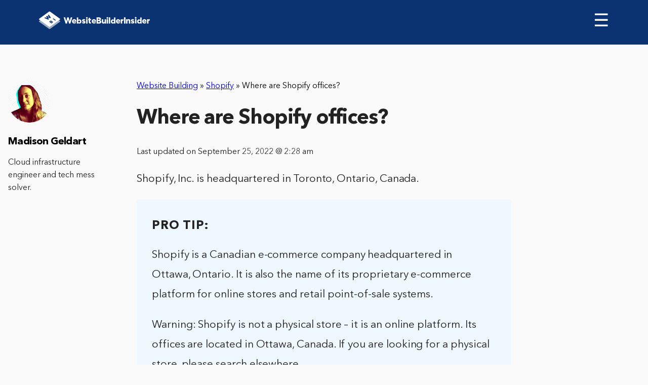

--- FILE ---
content_type: text/html; charset=UTF-8
request_url: https://www.websitebuilderinsider.com/where-are-shopify-offices/
body_size: 7540
content:
<!doctype html>

<html class="no-js"  lang="en-US" prefix="og: http://ogp.me/ns#">

<head>
	<!-- Google tag (gtag.js) -->
	<script async src="https://www.googletagmanager.com/gtag/js?id=UA-244581415-1"></script>
	<script>
	  window.dataLayer = window.dataLayer || [];
	  function gtag(){dataLayer.push(arguments);}
	  gtag('js', new Date());

	  gtag('config', 'UA-244581415-1');
	</script>
	<meta charset="utf-8">

	<!-- Force IE to use the latest rendering engine available -->
	<meta http-equiv="X-UA-Compatible" content="IE=edge">

	<!-- Mobile Meta -->
	<meta name="viewport" content="width=device-width, initial-scale=1.0">
	<meta class="foundation-mq">

	<!-- If Site Icon isn't set in customizer -->
		<!-- Icons & Favicons -->
	<link rel="shortcut icon" href="https://www.websitebuilderinsider.com/wp-content/themes/wbi/assets/images/favicon/favicon.ico" type="image/x-icon">
	<link rel="apple-touch-icon" href="https://www.websitebuilderinsider.com/wp-content/themes/wbi/assets/images/favicon/favicon72.png">
	<link rel="apple-touch-icon" sizes="72x72" href="https://www.websitebuilderinsider.com/wp-content/themes/wbi/assets/images/favicon/favicon72.png">
	<link rel="apple-touch-icon" sizes="114x114" href="https://www.websitebuilderinsider.com/wp-content/themes/wbi/assets/images/favicon/favicon114.png">
	<link rel="stylesheet" href="https://maxcdn.bootstrapcdn.com/font-awesome/4.7.0/css/font-awesome.min.css">
	<!--[if IE]>
		<link rel="shortcut icon" href="https://www.websitebuilderinsider.com/wp-content/themes/wbi/favicon.ico">
		<![endif]-->
		<meta name="msapplication-TileColor" content="#f01d4f">
		<meta name="msapplication-TileImage" content="https://www.websitebuilderinsider.com/wp-content/themes/wbi/assets/images/win8-tile-icon.png">
		<meta name="theme-color" content="#121212">
		
		<link rel="pingback" href="https://www.websitebuilderinsider.com/xmlrpc.php">

		<meta name="google-site-verification" content="yMmGNAX-IjpSnHK816GVWwvneLp2Bh8JkLoIamRKd6Q" />
				<meta itemprop="name" content="Where are Shopify offices?" />
				
		<title>Where are Shopify offices? - WebsiteBuilderInsider.com</title>

<!-- This site is optimized with the Yoast SEO plugin v5.7 - https://yoast.com/wordpress/plugins/seo/ -->
<link rel="canonical" href="https://www.websitebuilderinsider.com/where-are-shopify-offices/" />
<meta property="og:locale" content="en_US" />
<meta property="og:type" content="article" />
<meta property="og:title" content="Where are Shopify offices? - WebsiteBuilderInsider.com" />
<meta property="og:description" content="Shopify, Inc. is headquartered in Toronto, Ontario, Canada." />
<meta property="og:url" content="https://www.websitebuilderinsider.com/where-are-shopify-offices/" />
<meta property="og:site_name" content="WebsiteBuilderInsider.com" />
<meta property="article:publisher" content="https://www.facebook.com/WebsiteBuilderInsider" />
<meta property="article:section" content="Shopify" />
<meta property="article:published_time" content="2022-08-16T19:03:44+00:00" />
<meta property="article:modified_time" content="2022-09-25T02:28:50+00:00" />
<meta property="og:updated_time" content="2022-09-25T02:28:50+00:00" />
<meta name="twitter:card" content="summary" />
<meta name="twitter:description" content="Shopify, Inc. is headquartered in Toronto, Ontario, Canada." />
<meta name="twitter:title" content="Where are Shopify offices? - WebsiteBuilderInsider.com" />
<meta name="twitter:site" content="@websitebuilderi" />
<meta name="twitter:creator" content="@websitebuilderi" />
<script type='application/ld+json'>{"@context":"http:\/\/schema.org","@type":"WebSite","@id":"#website","url":"https:\/\/www.websitebuilderinsider.com\/","name":"Website Builder","potentialAction":{"@type":"SearchAction","target":"https:\/\/www.websitebuilderinsider.com\/?s={search_term_string}","query-input":"required name=search_term_string"}}</script>
<script type='application/ld+json'>{"@context":"http:\/\/schema.org","@type":"Organization","url":"https:\/\/www.websitebuilderinsider.com\/where-are-shopify-offices\/","sameAs":["https:\/\/www.facebook.com\/WebsiteBuilderInsider","https:\/\/twitter.com\/websitebuilderi"],"@id":"#organization","name":"Website Builder Insider","logo":"https:\/\/www.websitebuilderinsider.com\/wp-content\/uploads\/2014\/10\/websitebuilderinsider-logo.png"}</script>
<!-- / Yoast SEO plugin. -->

<link rel='dns-prefetch' href='//code.jquery.com' />
<link rel='dns-prefetch' href='//s.w.org' />
<script src="https://cmp.gatekeeperconsent.com/min.js" data-cfasync="false"></script>
<script src="https://the.gatekeeperconsent.com/cmp.min.js" data-cfasync="false"></script>
		<script type="text/javascript">
			window._wpemojiSettings = {"baseUrl":"https:\/\/s.w.org\/images\/core\/emoji\/2.3\/72x72\/","ext":".png","svgUrl":"https:\/\/s.w.org\/images\/core\/emoji\/2.3\/svg\/","svgExt":".svg","source":{"concatemoji":"https:\/\/www.websitebuilderinsider.com\/wp-includes\/js\/wp-emoji-release.min.js?ver=4.8.27"}};
			!function(t,a,e){var r,i,n,o=a.createElement("canvas"),l=o.getContext&&o.getContext("2d");function c(t){var e=a.createElement("script");e.src=t,e.defer=e.type="text/javascript",a.getElementsByTagName("head")[0].appendChild(e)}for(n=Array("flag","emoji4"),e.supports={everything:!0,everythingExceptFlag:!0},i=0;i<n.length;i++)e.supports[n[i]]=function(t){var e,a=String.fromCharCode;if(!l||!l.fillText)return!1;switch(l.clearRect(0,0,o.width,o.height),l.textBaseline="top",l.font="600 32px Arial",t){case"flag":return(l.fillText(a(55356,56826,55356,56819),0,0),e=o.toDataURL(),l.clearRect(0,0,o.width,o.height),l.fillText(a(55356,56826,8203,55356,56819),0,0),e===o.toDataURL())?!1:(l.clearRect(0,0,o.width,o.height),l.fillText(a(55356,57332,56128,56423,56128,56418,56128,56421,56128,56430,56128,56423,56128,56447),0,0),e=o.toDataURL(),l.clearRect(0,0,o.width,o.height),l.fillText(a(55356,57332,8203,56128,56423,8203,56128,56418,8203,56128,56421,8203,56128,56430,8203,56128,56423,8203,56128,56447),0,0),e!==o.toDataURL());case"emoji4":return l.fillText(a(55358,56794,8205,9794,65039),0,0),e=o.toDataURL(),l.clearRect(0,0,o.width,o.height),l.fillText(a(55358,56794,8203,9794,65039),0,0),e!==o.toDataURL()}return!1}(n[i]),e.supports.everything=e.supports.everything&&e.supports[n[i]],"flag"!==n[i]&&(e.supports.everythingExceptFlag=e.supports.everythingExceptFlag&&e.supports[n[i]]);e.supports.everythingExceptFlag=e.supports.everythingExceptFlag&&!e.supports.flag,e.DOMReady=!1,e.readyCallback=function(){e.DOMReady=!0},e.supports.everything||(r=function(){e.readyCallback()},a.addEventListener?(a.addEventListener("DOMContentLoaded",r,!1),t.addEventListener("load",r,!1)):(t.attachEvent("onload",r),a.attachEvent("onreadystatechange",function(){"complete"===a.readyState&&e.readyCallback()})),(r=e.source||{}).concatemoji?c(r.concatemoji):r.wpemoji&&r.twemoji&&(c(r.twemoji),c(r.wpemoji)))}(window,document,window._wpemojiSettings);
		</script>
		<style type="text/css">
img.wp-smiley,
img.emoji {
	display: inline !important;
	border: none !important;
	box-shadow: none !important;
	height: 1em !important;
	width: 1em !important;
	margin: 0 .07em !important;
	vertical-align: -0.1em !important;
	background: none !important;
	padding: 0 !important;
}
</style>
<link rel='stylesheet' id='bcct_style-css'  href='https://www.websitebuilderinsider.com/wp-content/plugins/better-click-to-tweet/assets/css/styles.css?ver=3.0' type='text/css' media='all' />
<link rel='stylesheet' id='meks-social-widget-css'  href='https://www.websitebuilderinsider.com/wp-content/plugins/meks-smart-social-widget/css/style.css?ver=1.3.3' type='text/css' media='all' />
<link rel='stylesheet' id='fonts-css-css'  href='https://www.websitebuilderinsider.com/wp-content/themes/wbi/assets/css/fonts.min.css?ver=4.8.27' type='text/css' media='all' />
<link rel='stylesheet' id='header-css-css'  href='https://www.websitebuilderinsider.com/wp-content/themes/wbi/assets/css/header.min.css?ver=4.8.27' type='text/css' media='all' />
<link rel='stylesheet' id='animate-css-css'  href='https://www.websitebuilderinsider.com/wp-content/themes/wbi/assets/css/libs/animate.css?ver=4.8.27' type='text/css' media='all' />
<link rel='stylesheet' id='main-css-css'  href='https://www.websitebuilderinsider.com/wp-content/themes/wbi/assets/css/main.min.css?ver=4.8.27' type='text/css' media='all' />
<link rel='stylesheet' id='site-css-css'  href='https://www.websitebuilderinsider.com/wp-content/themes/wbi/assets/css/style.css?ver=4.8.27' type='text/css' media='all' />
<script type='text/javascript' src='https://www.websitebuilderinsider.com/wp-includes/js/jquery/jquery.js?ver=1.12.4'></script>
<script type='text/javascript' src='https://www.websitebuilderinsider.com/wp-includes/js/jquery/jquery-migrate.min.js?ver=1.4.1'></script>
<link rel='https://api.w.org/' href='https://www.websitebuilderinsider.com/wp-json/' />
<link rel="alternate" type="application/json+oembed" href="https://www.websitebuilderinsider.com/wp-json/oembed/1.0/embed?url=https%3A%2F%2Fwww.websitebuilderinsider.com%2Fwhere-are-shopify-offices%2F" />
<link rel="alternate" type="text/xml+oembed" href="https://www.websitebuilderinsider.com/wp-json/oembed/1.0/embed?url=https%3A%2F%2Fwww.websitebuilderinsider.com%2Fwhere-are-shopify-offices%2F&#038;format=xml" />
<script type="text/javascript">var ajaxurl = "https://www.websitebuilderinsider.com/wp-admin/admin-ajax.php"</script><script id="ezoic-wp-plugin-js" async src="//www.ezojs.com/ezoic/sa.min.js"></script>
<script data-ezoic="1">window.ezstandalone = window.ezstandalone || {};ezstandalone.cmd = ezstandalone.cmd || [];</script>

		<!-- Drop Google Analytics here -->
<!-- Google tag (gtag.js) -->
<script async src="https://www.googletagmanager.com/gtag/js?id=G-Q7PTT5GVWK"></script>
<script>
  window.dataLayer = window.dataLayer || [];
  function gtag(){dataLayer.push(arguments);}
  gtag('js', new Date());

  gtag('config', 'G-Q7PTT5GVWK');
</script>
		<!-- end analytics -->



	</head>

	<body class="post-template-default single single-post postid-37570 single-format-standard">

		<header role="banner" class="thin-header-review">
			<nav>
				<div class="logo">
					<a href="https://www.websitebuilderinsider.com"><img src="https://www.websitebuilderinsider.com/wp-content/uploads/2017/10/Logo.svg" alt="websitebuilder"></a>
				</div>

				<span class="menu-burger" id="menu-burger" onclick="navToogle()">&#9776; </span>

				<ul id="menu-prime" class="sidenav"><li id="menu-item-3632" class="menu-item menu-item-type-post_type menu-item-object-page menu-item-home menu-item-3632"><a href="https://www.websitebuilderinsider.com/">Website Builders</a></li>
<li id="menu-item-2629" class="menu-item menu-item-type-post_type menu-item-object-page menu-item-has-children menu-item-2629"><a rel="nofollow" href="https://www.websitebuilderinsider.com/expert-tips/">Expert Tips</a>
<ul class="menu">
	<li id="menu-item-1488" class="menu-item menu-item-type-custom menu-item-object-custom menu-item-1488"><a href="https://www.websitebuilderinsider.com/how-to-build-a-website/">How to Build a Website</a></li>
	<li id="menu-item-1530" class="menu-item menu-item-type-custom menu-item-object-custom menu-item-1530"><a rel="nofollow" href="https://www.websitebuilderinsider.com/web-design-software/">Web Design Software</a></li>
	<li id="menu-item-1499" class="menu-item menu-item-type-custom menu-item-object-custom menu-item-1499"><a title="Website Templates" href="https://www.websitebuilderinsider.com/website-templates/">Website Templates</a></li>
	<li id="menu-item-1489" class="menu-item menu-item-type-custom menu-item-object-custom menu-item-1489"><a rel="nofollow" href="https://www.websitebuilderinsider.com/ecommerce-website-builder/">eCommerce Website Builders</a></li>
	<li id="menu-item-1518" class="menu-item menu-item-type-custom menu-item-object-custom menu-item-1518"><a href="https://www.websitebuilderinsider.com/web-hosting/">Website Hosting</a></li>
</ul>
</li>
<li id="menu-item-78400" class="menu-item menu-item-type-taxonomy menu-item-object-category current-post-ancestor current-menu-parent current-post-parent menu-item-has-children menu-item-78400"><a href="https://www.websitebuilderinsider.com/website-building/">Website Building</a>
<ul class="menu">
	<li id="menu-item-78402" class="menu-item menu-item-type-taxonomy menu-item-object-category menu-item-78402"><a href="https://www.websitebuilderinsider.com/website-building/elementor/"><i class="wbi-icon wbi-icon-elementor"></i> Elementor</a></li>
	<li id="menu-item-78412" class="menu-item menu-item-type-taxonomy menu-item-object-category menu-item-78412"><a href="https://www.websitebuilderinsider.com/website-building/joomla/"><i class="wbi-icon wbi-icon-joomla"></i> Joomla</a></li>
	<li id="menu-item-78413" class="menu-item menu-item-type-taxonomy menu-item-object-category current-post-ancestor current-menu-parent current-post-parent menu-item-78413"><a href="https://www.websitebuilderinsider.com/website-building/shopify/"><i class="wbi-icon wbi-icon-shopify"></i> Shopify</a></li>
	<li id="menu-item-78414" class="menu-item menu-item-type-taxonomy menu-item-object-category menu-item-78414"><a href="https://www.websitebuilderinsider.com/website-building/squarespace/"><i class="wbi-icon wbi-icon-squarespace"></i> Squarespace</a></li>
	<li id="menu-item-78415" class="menu-item menu-item-type-taxonomy menu-item-object-category menu-item-78415"><a href="https://www.websitebuilderinsider.com/website-building/weebly/"><i class="wbi-icon wbi-icon-weebly"></i> Weebly</a></li>
	<li id="menu-item-78416" class="menu-item menu-item-type-taxonomy menu-item-object-category menu-item-78416"><a href="https://www.websitebuilderinsider.com/website-building/wix/"><i class="wbi-icon wbi-icon-wix"></i> Wix</a></li>
	<li id="menu-item-78417" class="menu-item menu-item-type-taxonomy menu-item-object-category menu-item-78417"><a href="https://www.websitebuilderinsider.com/website-building/woocommerce/"><i class="wbi-icon wbi-icon-woocommerce"></i> WooCommerce</a></li>
	<li id="menu-item-78418" class="menu-item menu-item-type-taxonomy menu-item-object-category menu-item-78418"><a href="https://www.websitebuilderinsider.com/website-building/wordpress/"><i class="wbi-icon wbi-icon-wordpress"></i> WordPress</a></li>
</ul>
</li>
<li id="menu-item-3065" class="closebtn menu-item menu-item-type-custom menu-item-object-custom menu-item-3065"><a href="#">×</a></li>
<li id="menu-item-78403" class="menu-item menu-item-type-taxonomy menu-item-object-category menu-item-has-children menu-item-78403"><a href="https://www.websitebuilderinsider.com/hosting/">Hosting</a>
<ul class="menu">
	<li id="menu-item-78404" class="menu-item menu-item-type-taxonomy menu-item-object-category menu-item-78404"><a href="https://www.websitebuilderinsider.com/hosting/aws/"><i class="wbi-icon wbi-icon-aws"></i> AWS</a></li>
	<li id="menu-item-78405" class="menu-item menu-item-type-taxonomy menu-item-object-category menu-item-78405"><a href="https://www.websitebuilderinsider.com/hosting/azure/"><i class="wbi-icon wbi-icon-azure"></i> Azure</a></li>
	<li id="menu-item-78406" class="menu-item menu-item-type-taxonomy menu-item-object-category menu-item-78406"><a href="https://www.websitebuilderinsider.com/hosting/digitalocean/"><i class="wbi-icon wbi-icon-digitalocean"></i> DigitalOcean</a></li>
	<li id="menu-item-78407" class="menu-item menu-item-type-taxonomy menu-item-object-category menu-item-78407"><a href="https://www.websitebuilderinsider.com/hosting/godaddy/"><i class="wbi-icon wbi-icon-godaddy"></i> GoDaddy</a></li>
	<li id="menu-item-78408" class="menu-item menu-item-type-taxonomy menu-item-object-category menu-item-78408"><a href="https://www.websitebuilderinsider.com/hosting/google-cloud/"><i class="wbi-icon wbi-icon-googlecloud"></i> Google Cloud</a></li>
	<li id="menu-item-78409" class="menu-item menu-item-type-taxonomy menu-item-object-category menu-item-78409"><a href="https://www.websitebuilderinsider.com/hosting/hostgator/"><i class="wbi-icon wbi-icon-hostgator"></i> HostGator</a></li>
	<li id="menu-item-78410" class="menu-item menu-item-type-taxonomy menu-item-object-category menu-item-78410"><a href="https://www.websitebuilderinsider.com/hosting/linode/"><i class="wbi-icon wbi-icon-linode"></i> Linode</a></li>
	<li id="menu-item-78411" class="menu-item menu-item-type-taxonomy menu-item-object-category menu-item-78411"><a href="https://www.websitebuilderinsider.com/hosting/vps/"><i class="wbi-icon wbi-icon-vps"></i> VPS</a></li>
</ul>
</li>
<li id="menu-item-78419" class="menu-item menu-item-type-taxonomy menu-item-object-category menu-item-has-children menu-item-78419"><a href="https://www.websitebuilderinsider.com/web-design/">Web Design</a>
<ul class="menu">
	<li id="menu-item-161783" class="menu-item menu-item-type-taxonomy menu-item-object-category menu-item-161783"><a href="https://www.websitebuilderinsider.com/web-design/canva/"><i class="wbi-icon wbi-icon-canva"></i> Canva</a></li>
	<li id="menu-item-78420" class="menu-item menu-item-type-taxonomy menu-item-object-category menu-item-78420"><a href="https://www.websitebuilderinsider.com/web-design/figma/"><i class="wbi-icon wbi-icon-figma"></i> Figma</a></li>
	<li id="menu-item-78421" class="menu-item menu-item-type-taxonomy menu-item-object-category menu-item-78421"><a href="https://www.websitebuilderinsider.com/web-design/illustrator/"><i class="wbi-icon wbi-icon-illustrator"></i> Illustrator</a></li>
	<li id="menu-item-78422" class="menu-item menu-item-type-taxonomy menu-item-object-category menu-item-78422"><a href="https://www.websitebuilderinsider.com/web-design/invision/"><i class="wbi-icon wbi-icon-invision"></i> InVision</a></li>
	<li id="menu-item-78423" class="menu-item menu-item-type-taxonomy menu-item-object-category menu-item-78423"><a href="https://www.websitebuilderinsider.com/web-design/photoshop/"><i class="wbi-icon wbi-icon-photoshop"></i> Photoshop</a></li>
	<li id="menu-item-78424" class="menu-item menu-item-type-taxonomy menu-item-object-category menu-item-78424"><a href="https://www.websitebuilderinsider.com/web-design/ui-ux/"><i class="wbi-icon wbi-icon-uiux"></i> UI UX</a></li>
</ul>
</li>
</ul>

			</nav>

			
		</header>


<div id="content">


	
		<article id="post-37570" class="section-review-page post-37570 post type-post status-publish format-standard hentry category-shopify category-website-building" role="article" itemscope itemtype="http://schema.org/Article">
			<meta itemprop="author" content="Madison Geldart">
						<meta itemprop="name" content="Where are Shopify offices?">
						<meta itemprop="headline" content="Where are Shopify offices?">
			<meta itemprop="datePublished" content="2022-08-16">
			<meta itemprop="dateModified" content="2022-09-25">
			<meta itemprop="mainEntityOfPage" content="https://www.websitebuilderinsider.com/where-are-shopify-offices/">
			<div class="d-none" itemprop="publisher" itemscope itemtype="http://schema.org/Organization">
				<meta itemprop="name" content="WebsiteBuilderInsider.com">
				<div itemprop="logo" itemscope itemtype="http://schema.org/ImageObject">
					<meta itemprop="url" content="https://www.websitebuilderinsider.com/wp-content/uploads/2014/10/websitebuilderinsider-logo.png">
				</div>
			</div>
			<div class="d-none" itemprop="image" itemscope itemtype="http://schema.org/ImageObject">
				<meta itemprop="url" content="https://www.websitebuilderinsider.com/wp-content/uploads/2015/11/WebsiteBuilderInsider-img.png">
				<meta itemprop="width" content="700">
				<meta itemprop="height" content="410">
			</div>
			
			<div class="header-text review-top-header">
								<div class="review-top-header__breadcrumbs" style="margin-top:70px;">
					<span xmlns:v="http://rdf.data-vocabulary.org/#"><span typeof="v:Breadcrumb"><a href="https://www.websitebuilderinsider.com/website-building/" rel="v:url" property="v:title">Website Building</a> » <span rel="v:child" typeof="v:Breadcrumb"><a href="https://www.websitebuilderinsider.com/website-building/shopify/" rel="v:url" property="v:title">Shopify</a> » <span class="breadcrumb_last">Where are Shopify offices?</span></span></span></span>				</div>
								<h1 itemprop="headline" style="margin-top:30px;">Where are Shopify offices?</h1>
			</div>
			<div class="date">
				<p>Last updated on September 25, 2022 @ 2:28 am</p>
			</div>
			<!-- <div class="img-review">
							</div> -->


			<section class="entry-content" itemprop="articleBody">

				<p>Shopify, Inc. is headquartered in Toronto, Ontario, Canada.</p>
<div class="protip-review"><strong>PRO TIP:</strong> Shopify is a Canadian e-commerce company headquartered in Ottawa, Ontario. It is also the name of its proprietary e-commerce platform for online stores and retail point-of-sale systems.</p>
<p>Warning: Shopify is not a physical store &#8211; it is an online platform. Its offices are located in Ottawa, Canada. If you are looking for a physical store, please search elsewhere.<!-- Ezoic - wp_under_page_title - under_page_title --><div id="ezoic-pub-ad-placeholder-119"  data-inserter-version="2"></div><!-- End Ezoic - wp_under_page_title - under_page_title --></div>
    <div class="btrs-related-posts">
                    <h3 class="btrs-related-posts__heading">9 Related Question Answers Found</h3>
                            <div class="btrs-related-posts-card">
                                    <h3 class="btrs-related-posts__title">
                        <a href="https://www.websitebuilderinsider.com/where-is-shopify-located/">
                            Where is Shopify located?                        </a>
                    </h3>
                                                    <div class="btrs-related-posts__content">Shopify is located in Ottawa, Ontario, Canada.</div>
                            </div>
                    <div class="btrs-related-posts-card">
                                    <h3 class="btrs-related-posts__title">
                        <a href="https://www.websitebuilderinsider.com/where-can-i-buy-shopify-products/">
                            Where can I buy Shopify products?                        </a>
                    </h3>
                                                    <div class="btrs-related-posts__content">Shopify is a great platform for businesses of all sizes. It&#8217;s easy to set up, and you can customize the platform to fit your needs. Plus, Shopify offers a wide range of products to help you get started.</div>
                            </div>
                    <div class="btrs-related-posts-card">
                                    <h3 class="btrs-related-posts__title">
                        <a href="https://www.websitebuilderinsider.com/where-is-shopify-admin-settings/">
                            Where is Shopify admin settings?                        </a>
                    </h3>
                                                    <div class="btrs-related-posts__content">Shopify admin settings are easy to find, but some users might not know where to look. The default location for Shopify admin settings is in the Shopify admin area. However, some users might want to change this location.</div>
                            </div>
                    <div class="btrs-related-posts-card">
                                    <h3 class="btrs-related-posts__title">
                        <a href="https://www.websitebuilderinsider.com/where-are-shopify-transaction-fees/">
                            Where are Shopify transaction fees?                        </a>
                    </h3>
                                                    <div class="btrs-related-posts__content">Shopify is one of the most popular e-commerce platforms on the market. It&#8217;s easy to set up and manage your business, and it has a wide range of features to help you sell your products. One of the features that makes Shopify stand out is its low transaction fees.</div>
                            </div>
                    <div class="btrs-related-posts-card">
                                    <h3 class="btrs-related-posts__title">
                        <a href="https://www.websitebuilderinsider.com/where-is-shopify-live-chat/">
                            Where is Shopify Live Chat?                        </a>
                    </h3>
                                                    <div class="btrs-related-posts__content">Shopify is a popular ecommerce platform that allows you to create a custom online store. It&#x2019;s a great platform for businesses of all sizes, but it can be difficult to find help when you need it. That&#x2019;s where Shopify Live Chat comes in.</div>
                            </div>
                    <div class="btrs-related-posts-card">
                                    <h3 class="btrs-related-posts__title">
                        <a href="https://www.websitebuilderinsider.com/what-payment-platform-does-shopify-use/">
                            What payment platform does Shopify use?                        </a>
                    </h3>
                                                    <div class="btrs-related-posts__content">Shopify is a popular ecommerce platform that uses a variety of payment platforms. Shopify currently accepts Visa, Mastercard, American Express, and Discover.</div>
                            </div>
                    <div class="btrs-related-posts-card">
                                    <h3 class="btrs-related-posts__title">
                        <a href="https://www.websitebuilderinsider.com/what-stores-are-on-shopify/">
                            What stores are on Shopify?                        </a>
                    </h3>
                                                    <div class="btrs-related-posts__content">Shopify is a platform that allows businesses to create an online store. There are a variety of stores that are available on Shopify, including stores for apparel, accessories, home goods, and more. Some of the most popular stores on Shopify include Nike, Amazon, and Etsy.</div>
                            </div>
                    <div class="btrs-related-posts-card">
                                    <h3 class="btrs-related-posts__title">
                        <a href="https://www.websitebuilderinsider.com/how-do-i-find-a-shopify-store/">
                            How do I find a Shopify store?                        </a>
                    </h3>
                                                    <div class="btrs-related-posts__content">If you&#8217;re looking for a successful Shopify store, your search begins with a thorough understanding of what Shopify can do for you. To get started, sign up for a free Shopify account. This will give you access to the Shopify store builder, which makes it easy to create a store from scratch.</div>
                            </div>
                    <div class="btrs-related-posts-card">
                                    <h3 class="btrs-related-posts__title">
                        <a href="https://www.websitebuilderinsider.com/what-stores-use-shopify/">
                            What stores use Shopify?                        </a>
                    </h3>
                                                    <div class="btrs-related-posts__content">Shopify is a popular ecommerce platform used by many stores. Some of the larger retailers that use Shopify include Target, Walmart, and Amazon. There are a number of reasons why these larger stores might choose to use Shopify over other platforms.</div>
                            </div>
            </div>

<!-- AI CONTENT END 12 -->

			</section> <!-- end article section -->


			
				<div class="author-desktop">
					<img src="https://www.websitebuilderinsider.com/wp-content/uploads/2022/10/Madison-125x125.png" width="96" height="96" alt="Madison Geldart" class="avatar avatar-96 wp-user-avatar wp-user-avatar-96 alignnone photo" />					<h2>Madison Geldart</h2>
					<p>Cloud infrastructure engineer and tech mess solver.</p>
					<div class="social-icons-author">
																							</div>

				</div>

			
			
<div id="comments" class="comments-area">

	
	
	
	
</div><!-- #comments -->

		</article> <!-- end article -->

	
</div> <!-- end #content -->

	<footer>
		<div class="footer-info">
			<div class="left">
				<h4>About us</h4>
				<p>When we started our online journey we did not have a clue about coding or building web pages, probably just like you.
					<br>
					<br>
					All we wanted to do is create a website for our offline business, but the daunting task wasn't a breeze. After months and years of trying out CMS's and different website creators, we became experts in creating these, and wanted to share our knowledge with the world using this site.</p> We now review dozens of web related services (including domain registrars, hosting providers and much more), and write in-depth guides about site creation, coding and blogging. 
<br>
<br>
All WebsiteBuilderInsider articles, logos, illustrations and graphics are copyright WebsiteBuilderInsider. All other trademarks, logos and copyrights are the property of their respective owners. © 2024 WebsiteBuilderInsider. All Rights Reserved.
				</div>
				<div class="right">
					<h4>Who can benefit from the site?</h4>
					<p>
					We have assisted in the launch of <strong>thousands</strong> of websites, including:
						<ul>
							<li>Bloggers</li>
							<li>Photographers</li>
							<li>Freelancers</li>
							<li>Professionals</li>
							<li>Business Owners</li>
							<li>eCommerce Stores</li>
							<li>Everyone</li>
						</ul>
					</p>
																<!-- </div> -->
					</div>
				</div>
				<div class="footer-bottom">
					<ul id="menu-footer_menu" class="menu"><li id="menu-item-3324" class="menu-item menu-item-type-custom menu-item-object-custom menu-item-3324"><a href="https://www.websitebuilderinsider.com/about-contact/">About / Contact</a></li>
<li id="menu-item-3221" class="menu-item menu-item-type-post_type menu-item-object-page menu-item-3221"><a rel="nofollow" href="https://www.websitebuilderinsider.com/disclosure/">Terms Of Service – Privacy Policy – Disclosure</a></li>
<li id="menu-item-78425" class="menu-item menu-item-type-taxonomy menu-item-object-category current-post-ancestor current-menu-parent current-post-parent menu-item-78425"><a href="https://www.websitebuilderinsider.com/website-building/">Website Building</a></li>
<li id="menu-item-78426" class="menu-item menu-item-type-taxonomy menu-item-object-category menu-item-78426"><a href="https://www.websitebuilderinsider.com/hosting/">Hosting</a></li>
<li id="menu-item-78427" class="menu-item menu-item-type-taxonomy menu-item-object-category menu-item-78427"><a href="https://www.websitebuilderinsider.com/web-design/">Web Design</a></li>
<li id="menu-item-78428" class="menu-item menu-item-type-taxonomy menu-item-object-category menu-item-78428"><a href="https://www.websitebuilderinsider.com/web-development/">Web Development</a></li>
<li id="menu-item-78429" class="menu-item menu-item-type-taxonomy menu-item-object-category menu-item-78429"><a href="https://www.websitebuilderinsider.com/domains/">Domains</a></li>
</ul>				</div>
	
			</footer>
			<!-- Ezoic - wp_native_bottom - native_bottom --><div id="ezoic-pub-ad-placeholder-179"  data-inserter-version="-1"></div><!-- End Ezoic - wp_native_bottom - native_bottom --><script data-ezoic="1">ezstandalone.cmd.push(function () { ezstandalone.showAds(); });</script>
<link rel='stylesheet' id='btr-shortcodes-css'  href='https://www.websitebuilderinsider.com/wp-content/plugins/btr-shortcodes/public/css/btrs-public.css?ver=1.0.0' type='text/css' media='all' />
<script type='text/javascript' src='https://code.jquery.com/ui/1.12.1/jquery-ui.js?ver=4.8.27'></script>
<script type='text/javascript' src='https://www.websitebuilderinsider.com/wp-content/themes/wbi/assets/js/libs.js?ver=4.8.27'></script>
<script type='text/javascript' src='https://www.websitebuilderinsider.com/wp-content/themes/wbi/assets/js/libs/animate-css.js?ver=4.8.27'></script>
<script type='text/javascript' src='https://www.websitebuilderinsider.com/wp-content/themes/wbi/assets/js/libs/waypoints.min.js?ver=4.8.27'></script>
<script type='text/javascript' src='https://www.websitebuilderinsider.com/wp-content/themes/wbi/assets/js/common.js?ver=4.8.27'></script>
<script type='text/javascript' src='https://www.websitebuilderinsider.com/wp-content/themes/wbi/assets/js/scripts.js?ver=4.8.27'></script>
<script type='text/javascript' src='https://www.websitebuilderinsider.com/wp-includes/js/wp-embed.min.js?ver=4.8.27'></script>

<script async src="//static.getclicky.com/100848942.js"></script>
	</body>
		</html> <!-- end page -->


--- FILE ---
content_type: text/css
request_url: https://www.websitebuilderinsider.com/wp-content/themes/wbi/assets/css/header.min.css?ver=4.8.27
body_size: 1466
content:
body{font-size:16px;min-width:320px;position:relative;line-height:1.6;font-family:AvenirNext-Regular,sans-serif;overflow-x:hidden;font-weight:400;background-color:#fafafa;margin:0}a:hover{cursor:pointer}.hidden{display:none}p{color:#222}h1{font-size:40px;font-weight:700;letter-spacing:-1.12px;line-height:43px}h2{font-weight:400;letter-spacing:.6px;line-height:27px}h3{letter-spacing:1.12px;font-size:27px;font-weight:400}h4{font-family:AvenirNext-Medium,sans-serif;letter-spacing:.89px;font-weight:600;font-size:16px}header{padding-top:16px;height:80vh;background-color:#0b3372;padding-left:9%;padding-right:9%}header nav{display:-webkit-box;display:-webkit-flex;display:-ms-flexbox;display:flex}header nav .logo img{height:48px;width:219px}header nav ul{margin:0;padding:0;overflow:hidden;margin-left:auto;list-style-type:none}header nav ul li{float:left}header nav ul li a{display:inline-block;color:#fff;text-align:center;padding:14px 17px;text-decoration:none;letter-spacing:1px;opacity:.6}header nav ul li a:hover{opacity:1}.header-text{text-align:center;max-width:800px;margin:0 auto}.header-text h1{margin-top:110px;color:#fff;font-family:AvenirNext-Medium,sans-serif;font-size:72px;line-height:98px;font-weight:400}.header-text h3{font-weight:400;color:#fff;margin-top:40px;font-size:18px;letter-spacing:0}.sidenav{height:100%;right:3%;-webkit-transition:.5s;transition:.5s;text-align:center;position:absolute}.sidenav a{padding:8px 8px 8px 32px;text-decoration:none;font-size:18px;color:#fff;display:block;-webkit-transition:.3s;transition:.3s;text-align:left}.sidenav a:hover{opacity:.8;-webkit-transition:.8s ease;transition:.8s ease}.sidenav .closebtn{position:absolute;top:0;left:0;z-index:100;font-size:46px}.menu-burger{display:none}header.thin-header-review{padding-left:9%;padding-right:9%;height:72px}.review-top-header{text-align:left;margin:0 auto}.review-top-header h1{color:#222;font-size:40px;line-height:42px;font-family:AvenirNext-Bold,sans-serif}.header-text-wrap{display:-webkit-box;display:-webkit-flex;display:-ms-flexbox;display:flex}.header-text-bottom{height:150px;margin-top:-250px;text-align:center}.header-text-bottom h4{font-size:23px;color:#fff;font-family:AvenirNext-Regular,sans-serif}.header-text-bottom p{font-size:18px;color:#fff;opacity:.8}.header-text-bottom.quiz-result-header-text{margin-top:100px}header nav{position:relative}header nav .sidenav{display:-webkit-flex;display:-moz-flex;display:-ms-flex;display:-o-flex;display:-webkit-box;display:-ms-flexbox;display:flex}header nav .sidenav .closebtn{display:none}.sidenav.mobile-menu-collapse{display:-webkit-box;display:-webkit-flex;display:-ms-flexbox;display:flex;background-color:#fff;width:100%;height:100%;position:fixed;left:0;top:0;-webkit-border-radius:4px;border-radius:4px;-webkit-box-orient:vertical;-webkit-box-direction:normal;-webkit-flex-direction:column;-ms-flex-direction:column;flex-direction:column;padding:10% 0;z-index:200}.sidenav.mobile-menu-collapse a{color:#222;padding:15px 15px 15px 40px}.sidenav.mobile-menu-collapse a:hover{color:#1b59b9}li.side-dropdown{display:inline-block}.side-dropdown-content{display:none;position:absolute;background-color:#fff;min-width:260px;-webkit-box-shadow:-2px 7px 9px 0 rgba(0,0,0,.05),0 7px 9px 0 rgba(0,0,0,.05);box-shadow:-2px 7px 9px 0 rgba(0,0,0,.05),0 7px 9px 0 rgba(0,0,0,.05);-webkit-border-radius:3px;border-radius:3px;z-index:1}.side-dropdown-content a{color:#222;padding:22px;text-decoration:none;display:block;text-align:left}.side-dropdown-content a:hover{background-color:#f1f1f1;-webkit-transition:none;transition:none;opacity:1}.side-dropdown:hover .side-dropdown-content{display:block}.menu-burger{display:none} @media (min-width:1921px){header{max-height:500px}}@media (max-width:1080px){header{max-height:70vh}}@media (max-width:640px){header{max-height:55vh}} body.error404 header{height:20vh} .wbi-icon::before{font-style:normal;font-weight:400;display:inline-block;text-decoration:inherit;width:1em;margin-right:.2em;text-align:center;opacity:1;font-variant:normal;text-transform:none;line-height:1em;margin-left:.2em;font-family:Wbi-icons}.wbi-icon-hostgator::before{content:"\E800"}.wbi-icon-elementor::before{content:"\E801"}.wbi-icon-shopify::before{content:"\E802"}.wbi-icon-squarespace::before{content:"\E803"}.wbi-icon-godaddy::before{content:"\E804"}.wbi-icon-aws::before{content:"\E805"}.wbi-icon-azure::before{content:"\E806"}.wbi-icon-canva::before{content:"\E807"}.wbi-icon-digitalocean::before{content:"\E808"}.wbi-icon-googlecloud::before{content:"\E809"}.wbi-icon-invision::before{content:"\E80a"}.wbi-icon-wordpress::before{content:"\E80b"}.wbi-icon-woocommerce::before{content:"\E80c"}.wbi-icon-wix::before{content:"\E80d"}.wbi-icon-weebly::before{content:"\E80e"}.wbi-icon-vps::before{content:"\E80f"}.wbi-icon-photoshop::before{content:"\E810"}.wbi-icon-linode::before{content:"\E811"}.wbi-icon-joomla::before{content:"\E812"}.wbi-icon-figma::before{content:"\E813"}.wbi-icon-illustrator::before{content:"\E814"}.wbi-icon-uiux::before{content:"\E815"}


--- FILE ---
content_type: application/javascript
request_url: https://www.websitebuilderinsider.com/wp-content/themes/wbi/assets/js/scripts.js?ver=4.8.27
body_size: 354
content:
// jQuery(document).foundation();

jQuery(document).ready(function() {


  $('#menu-burger, .closebtn').on('click', function(){
    $('#menu-prime').toggleClass('mobile-menu-collapse');
  });


  $('.menu-item-has-children').hover(
    function(){
      $(this).find('ul').show();
    }, function(){
      $(this).find('ul').hide();
    }
    );


  // Tabs review shortcode
  $('.tabs-review .tabs-title li').on('click',function(){
    var tab_id = $(this).attr('data-tab');
    var container = $(this).closest('.tabs-review');

    $('.tabs-review .tabs-title li').removeClass('is-active');
    $(this).addClass('is-active');

    container.find('.tabs-review-content .tabs-panel').removeClass('is-active');
    container.find(".tabs-review-content ."+tab_id).addClass('is-active');

  });


});

